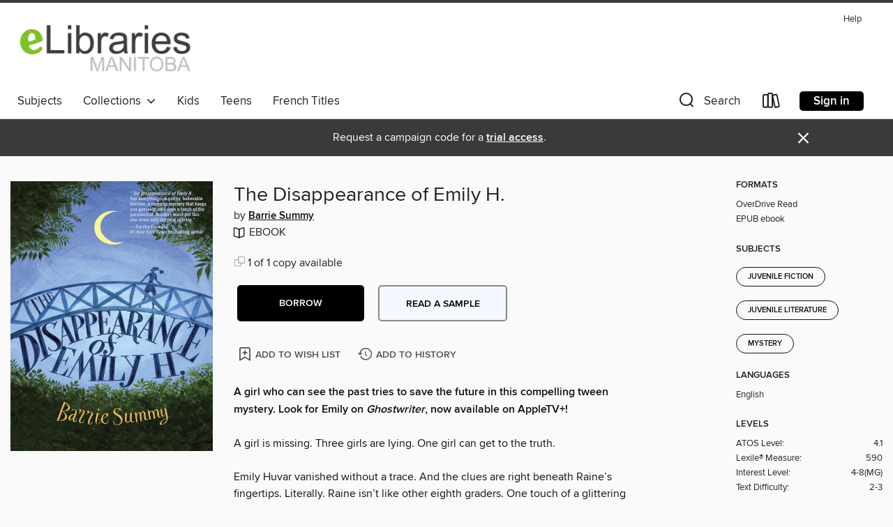

--- FILE ---
content_type: application/javascript
request_url: https://lightning.od-cdn.com/static/react/static/js/5231.dde4e087.chunk.js
body_size: 3442
content:
(self.webpackChunklightning_client=self.webpackChunklightning_client||[]).push([[5231],{44689:function(t){t.exports=function(){"use strict";var t=1e3,e=6e4,n=36e5,r="millisecond",i="second",s="minute",a="hour",u="day",o="week",h="month",f="quarter",c="year",d="date",l="Invalid Date",$=/^(\d{4})[-/]?(\d{1,2})?[-/]?(\d{0,2})[Tt\s]*(\d{1,2})?:?(\d{1,2})?:?(\d{1,2})?[.:]?(\d+)?$/,_=/\[([^\]]+)]|Y{1,4}|M{1,4}|D{1,2}|d{1,4}|H{1,2}|h{1,2}|a|A|m{1,2}|s{1,2}|Z{1,2}|SSS/g,m={name:"en",weekdays:"Sunday_Monday_Tuesday_Wednesday_Thursday_Friday_Saturday".split("_"),months:"January_February_March_April_May_June_July_August_September_October_November_December".split("_"),ordinal:function(t){var e=["th","st","nd","rd"],n=t%100;return"["+t+(e[(n-20)%10]||e[n]||e[0])+"]"}},M=function(t,e,n){var r=String(t);return!r||r.length>=e?t:""+Array(e+1-r.length).join(n)+t},y={s:M,z:function(t){var e=-t.utcOffset(),n=Math.abs(e),r=Math.floor(n/60),i=n%60;return(e<=0?"+":"-")+M(r,2,"0")+":"+M(i,2,"0")},m:function t(e,n){if(e.date()<n.date())return-t(n,e);var r=12*(n.year()-e.year())+(n.month()-e.month()),i=e.clone().add(r,h),s=n-i<0,a=e.clone().add(r+(s?-1:1),h);return+(-(r+(n-i)/(s?i-a:a-i))||0)},a:function(t){return t<0?Math.ceil(t)||0:Math.floor(t)},p:function(t){return{M:h,y:c,w:o,d:u,D:d,h:a,m:s,s:i,ms:r,Q:f}[t]||String(t||"").toLowerCase().replace(/s$/,"")},u:function(t){return void 0===t}},g="en",D={};D[g]=m;var v=function(t){return t instanceof Y},p=function t(e,n,r){var i;if(!e)return g;if("string"==typeof e){var s=e.toLowerCase();D[s]&&(i=s),n&&(D[s]=n,i=s);var a=e.split("-");if(!i&&a.length>1)return t(a[0])}else{var u=e.name;D[u]=e,i=u}return!r&&i&&(g=i),i||!r&&g},S=function(t,e){if(v(t))return t.clone();var n="object"==typeof e?e:{};return n.date=t,n.args=arguments,new Y(n)},w=y;w.l=p,w.i=v,w.w=function(t,e){return S(t,{locale:e.$L,utc:e.$u,x:e.$x,$offset:e.$offset})};var Y=function(){function m(t){this.$L=p(t.locale,null,!0),this.parse(t)}var M=m.prototype;return M.parse=function(t){this.$d=function(t){var e=t.date,n=t.utc;if(null===e)return new Date(NaN);if(w.u(e))return new Date;if(e instanceof Date)return new Date(e);if("string"==typeof e&&!/Z$/i.test(e)){var r=e.match($);if(r){var i=r[2]-1||0,s=(r[7]||"0").substring(0,3);return n?new Date(Date.UTC(r[1],i,r[3]||1,r[4]||0,r[5]||0,r[6]||0,s)):new Date(r[1],i,r[3]||1,r[4]||0,r[5]||0,r[6]||0,s)}}return new Date(e)}(t),this.$x=t.x||{},this.init()},M.init=function(){var t=this.$d;this.$y=t.getFullYear(),this.$M=t.getMonth(),this.$D=t.getDate(),this.$W=t.getDay(),this.$H=t.getHours(),this.$m=t.getMinutes(),this.$s=t.getSeconds(),this.$ms=t.getMilliseconds()},M.$utils=function(){return w},M.isValid=function(){return!(this.$d.toString()===l)},M.isSame=function(t,e){var n=S(t);return this.startOf(e)<=n&&n<=this.endOf(e)},M.isAfter=function(t,e){return S(t)<this.startOf(e)},M.isBefore=function(t,e){return this.endOf(e)<S(t)},M.$g=function(t,e,n){return w.u(t)?this[e]:this.set(n,t)},M.unix=function(){return Math.floor(this.valueOf()/1e3)},M.valueOf=function(){return this.$d.getTime()},M.startOf=function(t,e){var n=this,r=!!w.u(e)||e,f=w.p(t),l=function(t,e){var i=w.w(n.$u?Date.UTC(n.$y,e,t):new Date(n.$y,e,t),n);return r?i:i.endOf(u)},$=function(t,e){return w.w(n.toDate()[t].apply(n.toDate("s"),(r?[0,0,0,0]:[23,59,59,999]).slice(e)),n)},_=this.$W,m=this.$M,M=this.$D,y="set"+(this.$u?"UTC":"");switch(f){case c:return r?l(1,0):l(31,11);case h:return r?l(1,m):l(0,m+1);case o:var g=this.$locale().weekStart||0,D=(_<g?_+7:_)-g;return l(r?M-D:M+(6-D),m);case u:case d:return $(y+"Hours",0);case a:return $(y+"Minutes",1);case s:return $(y+"Seconds",2);case i:return $(y+"Milliseconds",3);default:return this.clone()}},M.endOf=function(t){return this.startOf(t,!1)},M.$set=function(t,e){var n,o=w.p(t),f="set"+(this.$u?"UTC":""),l=(n={},n[u]=f+"Date",n[d]=f+"Date",n[h]=f+"Month",n[c]=f+"FullYear",n[a]=f+"Hours",n[s]=f+"Minutes",n[i]=f+"Seconds",n[r]=f+"Milliseconds",n)[o],$=o===u?this.$D+(e-this.$W):e;if(o===h||o===c){var _=this.clone().set(d,1);_.$d[l]($),_.init(),this.$d=_.set(d,Math.min(this.$D,_.daysInMonth())).$d}else l&&this.$d[l]($);return this.init(),this},M.set=function(t,e){return this.clone().$set(t,e)},M.get=function(t){return this[w.p(t)]()},M.add=function(r,f){var d,l=this;r=Number(r);var $=w.p(f),_=function(t){var e=S(l);return w.w(e.date(e.date()+Math.round(t*r)),l)};if($===h)return this.set(h,this.$M+r);if($===c)return this.set(c,this.$y+r);if($===u)return _(1);if($===o)return _(7);var m=(d={},d[s]=e,d[a]=n,d[i]=t,d)[$]||1,M=this.$d.getTime()+r*m;return w.w(M,this)},M.subtract=function(t,e){return this.add(-1*t,e)},M.format=function(t){var e=this,n=this.$locale();if(!this.isValid())return n.invalidDate||l;var r=t||"YYYY-MM-DDTHH:mm:ssZ",i=w.z(this),s=this.$H,a=this.$m,u=this.$M,o=n.weekdays,h=n.months,f=function(t,n,i,s){return t&&(t[n]||t(e,r))||i[n].slice(0,s)},c=function(t){return w.s(s%12||12,t,"0")},d=n.meridiem||function(t,e,n){var r=t<12?"AM":"PM";return n?r.toLowerCase():r},$={YY:String(this.$y).slice(-2),YYYY:w.s(this.$y,4,"0"),M:u+1,MM:w.s(u+1,2,"0"),MMM:f(n.monthsShort,u,h,3),MMMM:f(h,u),D:this.$D,DD:w.s(this.$D,2,"0"),d:String(this.$W),dd:f(n.weekdaysMin,this.$W,o,2),ddd:f(n.weekdaysShort,this.$W,o,3),dddd:o[this.$W],H:String(s),HH:w.s(s,2,"0"),h:c(1),hh:c(2),a:d(s,a,!0),A:d(s,a,!1),m:String(a),mm:w.s(a,2,"0"),s:String(this.$s),ss:w.s(this.$s,2,"0"),SSS:w.s(this.$ms,3,"0"),Z:i};return r.replace(_,(function(t,e){return e||$[t]||i.replace(":","")}))},M.utcOffset=function(){return 15*-Math.round(this.$d.getTimezoneOffset()/15)},M.diff=function(r,d,l){var $,_=w.p(d),m=S(r),M=(m.utcOffset()-this.utcOffset())*e,y=this-m,g=w.m(this,m);return g=($={},$[c]=g/12,$[h]=g,$[f]=g/3,$[o]=(y-M)/6048e5,$[u]=(y-M)/864e5,$[a]=y/n,$[s]=y/e,$[i]=y/t,$)[_]||y,l?g:w.a(g)},M.daysInMonth=function(){return this.endOf(h).$D},M.$locale=function(){return D[this.$L]},M.locale=function(t,e){if(!t)return this.$L;var n=this.clone(),r=p(t,e,!0);return r&&(n.$L=r),n},M.clone=function(){return w.w(this.$d,this)},M.toDate=function(){return new Date(this.valueOf())},M.toJSON=function(){return this.isValid()?this.toISOString():null},M.toISOString=function(){return this.$d.toISOString()},M.toString=function(){return this.$d.toUTCString()},m}(),O=Y.prototype;return S.prototype=O,[["$ms",r],["$s",i],["$m",s],["$H",a],["$W",u],["$M",h],["$y",c],["$D",d]].forEach((function(t){O[t[1]]=function(e){return this.$g(e,t[0],t[1])}})),S.extend=function(t,e){return t.$i||(t(e,Y,S),t.$i=!0),S},S.locale=p,S.isDayjs=v,S.unix=function(t){return S(1e3*t)},S.en=D[g],S.Ls=D,S.p={},S}()},75231:function(t,e,n){t.exports=function(t){"use strict";function e(t){return t&&"object"==typeof t&&"default"in t?t:{default:t}}var n=e(t),r={name:"tr",weekdays:"Pazar_Pazartesi_Sal\u0131_\xc7ar\u015famba_Per\u015fembe_Cuma_Cumartesi".split("_"),weekdaysShort:"Paz_Pts_Sal_\xc7ar_Per_Cum_Cts".split("_"),weekdaysMin:"Pz_Pt_Sa_\xc7a_Pe_Cu_Ct".split("_"),months:"Ocak_\u015eubat_Mart_Nisan_May\u0131s_Haziran_Temmuz_A\u011fustos_Eyl\xfcl_Ekim_Kas\u0131m_Aral\u0131k".split("_"),monthsShort:"Oca_\u015eub_Mar_Nis_May_Haz_Tem_A\u011fu_Eyl_Eki_Kas_Ara".split("_"),weekStart:1,formats:{LT:"HH:mm",LTS:"HH:mm:ss",L:"DD.MM.YYYY",LL:"D MMMM YYYY",LLL:"D MMMM YYYY HH:mm",LLLL:"dddd, D MMMM YYYY HH:mm"},relativeTime:{future:"%s sonra",past:"%s \xf6nce",s:"birka\xe7 saniye",m:"bir dakika",mm:"%d dakika",h:"bir saat",hh:"%d saat",d:"bir g\xfcn",dd:"%d g\xfcn",M:"bir ay",MM:"%d ay",y:"bir y\u0131l",yy:"%d y\u0131l"},ordinal:function(t){return t+"."}};return n.default.locale(r,null,!0),r}(n(44689))}}]);
//# sourceMappingURL=5231.dde4e087.chunk.js.map